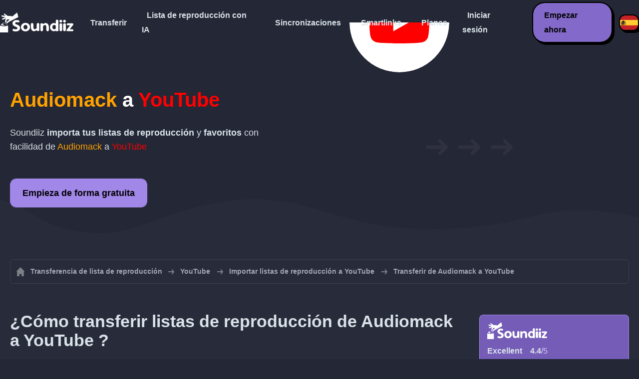

--- FILE ---
content_type: text/html; charset=UTF-8
request_url: https://soundiiz.com/es/tutorial/audiomack-to-youtube
body_size: 5471
content:
                    <!DOCTYPE html>
<html class="theme-dark " lang="es"  itemscope itemtype="https://schema.org/FAQPage">
<head>
    <meta charset="UTF-8" />
    <title>Audiomack a YouTube - Transfiere listas de reproducción y favoritos con Soundiiz</title>
    <link rel="canonical" href="https://soundiiz.com/es/tutorial/audiomack-to-youtube"/>

    <!-- HREFLANG -->
                                        <link rel="alternate" hreflang="x-default" href="https://soundiiz.com/tutorial/audiomack-to-youtube" />
                        <link rel="alternate" hreflang="en" href="https://soundiiz.com/tutorial/audiomack-to-youtube" />
                                            <link rel="alternate" hreflang="es" href="https://soundiiz.com/es/tutorial/audiomack-to-youtube" />
                                            <link rel="alternate" hreflang="fr" href="https://soundiiz.com/fr/tutorial/audiomack-to-youtube" />
                                            <link rel="alternate" hreflang="ru" href="https://soundiiz.com/ru/tutorial/audiomack-to-youtube" />
                                            <link rel="alternate" hreflang="pt" href="https://soundiiz.com/pt/tutorial/audiomack-to-youtube" />
                                            <link rel="alternate" hreflang="de" href="https://soundiiz.com/de/tutorial/audiomack-to-youtube" />
                                            <link rel="alternate" hreflang="it" href="https://soundiiz.com/it/tutorial/audiomack-to-youtube" />
                                            <link rel="alternate" hreflang="da" href="https://soundiiz.com/da/tutorial/audiomack-to-youtube" />
                                            <link rel="alternate" hreflang="nl" href="https://soundiiz.com/nl/tutorial/audiomack-to-youtube" />
                                            <link rel="alternate" hreflang="no" href="https://soundiiz.com/no/tutorial/audiomack-to-youtube" />
                                            <link rel="alternate" hreflang="pl" href="https://soundiiz.com/pl/tutorial/audiomack-to-youtube" />
                                            <link rel="alternate" hreflang="sv" href="https://soundiiz.com/sv/tutorial/audiomack-to-youtube" />
                                            <link rel="alternate" hreflang="zh" href="https://soundiiz.com/zh/tutorial/audiomack-to-youtube" />
                                            <link rel="alternate" hreflang="ja" href="https://soundiiz.com/ja/tutorial/audiomack-to-youtube" />
                                            <link rel="alternate" hreflang="ar" href="https://soundiiz.com/ar/tutorial/audiomack-to-youtube" />
                                            <link rel="alternate" hreflang="tr" href="https://soundiiz.com/tr/tutorial/audiomack-to-youtube" />
                                            <link rel="alternate" hreflang="hi" href="https://soundiiz.com/hi/tutorial/audiomack-to-youtube" />
            
    <meta name="description" itemprop="description" content="Importa listas de reproducción y artistas, canciones y álbumes favoritos de Audiomack a YouTube de una sola vez. Sigue este tutorial y transfiere a YouTube en unos pocos pasos." />
            <link rel="image_src" type="image/png" href="https://soundiiz.com/build/static/il-social.png" />
        <meta name="author" content="Soundiiz" />
    <meta name="keywords" content="soundiiz, convert, convert playlists, transfer, syncing, smart links, free, apple music, streaming services, youtube music, deezer, soundcloud, tidal, qobuz, amazon, song, lastfm, youtube" />
    <meta name="robots" content="all" />
    <meta name="viewport" content="width=device-width, initial-scale=1" />
    <meta name="theme-color" content="#242735">

    <!-- Open graph -->
    <meta property="og:site_name" content="Soundiiz" />
    <meta property="og:title" content="Audiomack a YouTube - Transfiere listas de reproducción y favoritos con Soundiiz" />
    <meta property="og:description" content="Importa listas de reproducción y artistas, canciones y álbumes favoritos de Audiomack a YouTube de una sola vez. Sigue este tutorial y transfiere a YouTube en unos pocos pasos." />
    <meta property="og:type" content="website" />
            <meta property="og:image" content="https://soundiiz.com/build/static/il-social.png" />
        <meta property="og:url" content="https://soundiiz.com" />
    <meta property="fb:app_id" content="235280966601747" />


    <!-- Twitter graph -->
    <meta name="twitter:title" content="Audiomack a YouTube - Transfiere listas de reproducción y favoritos con Soundiiz" />
    <meta name="twitter:description" content="Importa listas de reproducción y artistas, canciones y álbumes favoritos de Audiomack a YouTube de una sola vez. Sigue este tutorial y transfiere a YouTube en unos pocos pasos." />
            <meta name="twitter:image" content="https://soundiiz.com/build/static/il-social-twitter.png" />
        <meta name="twitter:card" content="summary" />
    <meta name="twitter:site" content="@soundiizexp" />

    
    <link rel="shortcut icon" href="/favicon/favicon.ico" />
    <link rel="icon" sizes="32x32" href="/favicon/32x32.png" />
    <link rel="icon" sizes="16x16" href="/favicon/16x16.png" />
    <link rel="apple-touch-icon" sizes="180x180" href="/favicon/180x180.png" />

    <!-- Style -->
    <link crossorigin rel="stylesheet" href="/build/assets/CUbKNx9A.css"><link crossorigin rel="modulepreload" href="/build/assets/Bxu3rcyx.js"><link crossorigin rel="modulepreload" href="/build/assets/CUKHiOHN.js">
    <link crossorigin rel="modulepreload" href="/build/assets/CtF8r2sC.js"><link crossorigin rel="modulepreload" href="/build/assets/vSMCirmz.js"><link crossorigin rel="modulepreload" href="/build/assets/B77NI-r2.js">
        <link crossorigin rel="stylesheet" href="/build/assets/BgWQlN1W.css">
    <!-- End Style -->

    <script type="application/ld+json">
		{
			"@context": "https://schema.org",
			"@graph":[
			{
                "@type":"WebSite",
                "url": "https://soundiiz.com",
                "name": "Soundiiz",
                "description": "Importa listas de reproducción y artistas, canciones y álbumes favoritos de Audiomack a YouTube de una sola vez. Sigue este tutorial y transfiere a YouTube en unos pocos pasos.",
                "alternateName": "Soundiiz: Transferir listas de reproducción y favoritos entres servicios de streaming",
                "sameAs":[
                    "https://www.linkedin.com/company/9388497/",
                    "https://www.instagram.com/soundiizofficial",
                    "https://en.wikipedia.org/wiki/Soundiiz",
                    "https://www.facebook.com/Soundiiz",
                    "https://x.com/Soundiiz"
                ]
            },
            {
                "@type":"Organization",
                "url": "https://soundiiz.com",
                "name": "Soundiiz",
                "legalName": "BRICKOFT SAS",
                "sameAs":[
                    "https://www.linkedin.com/company/9388497/",
                    "https://www.instagram.com/soundiizofficial",
                    "https://en.wikipedia.org/wiki/Soundiiz",
                    "https://www.facebook.com/Soundiiz",
                    "https://x.com/Soundiiz"
                ],
                "logo": "/favicon/180x180.png",
                "email": "contact@soundiiz.com"
            },
            {
                "@type":[
                    "WebApplication",
                    "SoftwareApplication"
                 ],
                "operatingSystem":"all",
                "name":"Soundiiz",
                "image":"/favicon/180x180.png",
                "url":"https://soundiiz.com",
                "applicationCategory":"UtilitiesApplication",
                "aggregateRating": {
                    "@type": "AggregateRating",
                    "ratingValue": "4.4",
                    "ratingCount": "859",
                    "reviewCount": "859",
                    "bestRating": "5",
                    "worstRating": "1"
                },
                "offers": {
                    "@type":"Offer",
                    "price":"0",
                    "priceCurrency":"EUR"
                }
            }]
		}
    </script>
    <!-- Trad cookie -->
    <script>
      var cookieTrans = {
        message: 'Usamos cookies para mejorar su experiencia con nuestro servicio y para ayudarnos a comprender cómo lo usan los visitantes. Al usar este sitio, usted acepta este uso.',
        gotIt: 'Aceptar',
        moreInfo: 'Ver detalles'
      }
    </script>
    </head>
<body lang="es" >
<div class="sdz-root sdz-static code-200 tutorials audiomack-to-youtube">
    <header id="header">
        <div class="navbar" role="navigation" dir="ltr">
            <div class="navbar-inner">
                <div class="soundiiz-logo">
                    <a href="/es/" data-native="_blank" aria-label="Playlist Transfer" title="Soundiiz">
                        <img src="/build/static/logo-soundiiz.svg" alt="Playlist Transfer" height="36" />
                    </a>
                </div>
                <div class="clear"></div>
                <ul id="navigation" class="navigation">
                    <li class="navigation-item navigation-control" id="navControl"></li>
                    <li class="navigation-item"><a data-native="_blank" href="/es/transfer-playlist-and-favorites" title="Transferir">Transferir</a></li>
                    <li class="navigation-item"><a data-native="_blank" href="/es/ai-playlist-generator" title="Lista de reproducción con IA">Lista de reproducción con IA</a></li>
                    <li class="navigation-item"><a data-native="_blank" href="/es/auto-sync-playlist" title="Mantener las listas de reproducción sincronizadas automáticamente">Sincronizaciones</a></li>
                    <li class="navigation-item"><a data-native="_blank" href="/es/smartlink-for-playlist-curator" title="Smartlinks">Smartlinks</a></li>
                    <li class="navigation-item"><a data-native="_blank" href="/es/pricing" title="Planes">Planes</a></li>
                    <li class="navigation-item"><a itemprop="url" href="/es/login" title="Iniciar sesión">Iniciar sesión</a></li>
                    <li class="navigation-item item-app btn"><a href="/es/register" title="Empezar ahora">Empezar ahora</a></li>
                    <li id="localePicker" class="locale-picker">
    <div id="currentLocale" class="current-locale locale-es">
        <span class="flag flag-es"></span>
    </div>
    <ul id="localeList" class="locale-list close">
                                    <li class="locale locale-en ">
                    <a title="English (US)" href="https://soundiiz.com/tutorial/audiomack-to-youtube">
                        <span class="flag flag-en"></span>English (US)
                    </a>
                </li>
                                                <li class="locale locale-es locale-selected">
                    <a title="Español" href="https://soundiiz.com/es/tutorial/audiomack-to-youtube">
                        <span class="flag flag-es"></span>Español
                    </a>
                </li>
                                                <li class="locale locale-fr ">
                    <a title="Français" href="https://soundiiz.com/fr/tutorial/audiomack-to-youtube">
                        <span class="flag flag-fr"></span>Français
                    </a>
                </li>
                                                <li class="locale locale-ru ">
                    <a title="Русский" href="https://soundiiz.com/ru/tutorial/audiomack-to-youtube">
                        <span class="flag flag-ru"></span>Русский
                    </a>
                </li>
                                                <li class="locale locale-pt ">
                    <a title="Português (Brasil)" href="https://soundiiz.com/pt/tutorial/audiomack-to-youtube">
                        <span class="flag flag-pt"></span>Português (Brasil)
                    </a>
                </li>
                                                <li class="locale locale-de ">
                    <a title="Deutsch" href="https://soundiiz.com/de/tutorial/audiomack-to-youtube">
                        <span class="flag flag-de"></span>Deutsch
                    </a>
                </li>
                                                <li class="locale locale-it ">
                    <a title="Italiano" href="https://soundiiz.com/it/tutorial/audiomack-to-youtube">
                        <span class="flag flag-it"></span>Italiano
                    </a>
                </li>
                                                <li class="locale locale-da ">
                    <a title="Dansk" href="https://soundiiz.com/da/tutorial/audiomack-to-youtube">
                        <span class="flag flag-da"></span>Dansk
                    </a>
                </li>
                                                <li class="locale locale-nl ">
                    <a title="Nederlands" href="https://soundiiz.com/nl/tutorial/audiomack-to-youtube">
                        <span class="flag flag-nl"></span>Nederlands
                    </a>
                </li>
                                                <li class="locale locale-no ">
                    <a title="Norsk" href="https://soundiiz.com/no/tutorial/audiomack-to-youtube">
                        <span class="flag flag-no"></span>Norsk
                    </a>
                </li>
                                                <li class="locale locale-pl ">
                    <a title="Polski" href="https://soundiiz.com/pl/tutorial/audiomack-to-youtube">
                        <span class="flag flag-pl"></span>Polski
                    </a>
                </li>
                                                <li class="locale locale-sv ">
                    <a title="Svenska" href="https://soundiiz.com/sv/tutorial/audiomack-to-youtube">
                        <span class="flag flag-sv"></span>Svenska
                    </a>
                </li>
                                                <li class="locale locale-zh ">
                    <a title="中文" href="https://soundiiz.com/zh/tutorial/audiomack-to-youtube">
                        <span class="flag flag-zh"></span>中文
                    </a>
                </li>
                                                <li class="locale locale-ja ">
                    <a title="日本語" href="https://soundiiz.com/ja/tutorial/audiomack-to-youtube">
                        <span class="flag flag-ja"></span>日本語
                    </a>
                </li>
                                                <li class="locale locale-ar ">
                    <a title="العربية" href="https://soundiiz.com/ar/tutorial/audiomack-to-youtube">
                        <span class="flag flag-ar"></span>العربية
                    </a>
                </li>
                                                <li class="locale locale-tr ">
                    <a title="Türkçe" href="https://soundiiz.com/tr/tutorial/audiomack-to-youtube">
                        <span class="flag flag-tr"></span>Türkçe
                    </a>
                </li>
                                                <li class="locale locale-hi ">
                    <a title="हिन्दी" href="https://soundiiz.com/hi/tutorial/audiomack-to-youtube">
                        <span class="flag flag-hi"></span>हिन्दी
                    </a>
                </li>
                        </ul>
</li>                </ul>
            </div>
        </div>
    </header>

        <div class="overhead overhead-tutorial overhead-tutorial-convertTo">
        <div class="overhead-wrapper">
            <div class="overhead-inner">
                <h1 class="overhead-title"><strong><span class="text-audiomack">Audiomack</span> a <span class="text-youtube">YouTube</span></strong></h1>
                <p class="overhead-desc">Soundiiz <strong>importa tus listas de reproducción</strong> y <strong>favoritos</strong> con facilidad de <span class="text-audiomack">Audiomack</span> a <span class="text-youtube">YouTube</span></p>
                <div class="overhead-actions">
                    <a class="btn btn-large btn-primary btn-webapp" rel="nofollow" href="/es/webapp/tools/jobConvertGlobal?source=audiomack&amp;destination=youtube" title="Empieza de forma gratuita"> Empieza de forma gratuita</a>
                </div>
            </div>
            <div class="overhead-canvas from-audiomack-to-youtube">
                <div class="canvas">
                    <div class="foreground">
                        <div class="canvas-platform platform-source platform-audiomack"></div>
                        <div class="canvas-platform platform-destination platform-youtube"></div>
                    </div>
                    <div class="middleground">
                        <div class="canvas-arrow"></div>
                        <div class="canvas-arrow"></div>
                        <div class="canvas-arrow"></div>
                    </div>
                </div>
            </div>
        </div>
        <div class="wave-separator"></div>
    </div>
    <section class="section section-auto section-breadcrumbs">
        <div class="container container-flex container-breadcrumbs container-new container-padding">
            <nav>
                <ol class="breadcrumbs" itemscope itemtype="https://schema.org/BreadcrumbList">
                                            <li itemprop="itemListElement" itemscope
                            itemtype="https://schema.org/ListItem">
                            <a itemprop="item" href="/es/" title="Transferencia de lista de reproducción">
                                <span itemprop="name">Transferencia de lista de reproducción</span></a>
                            <meta itemprop="position" content="1" />
                        </li>
                                                                                                                                <li itemprop="itemListElement" itemscope
                            itemtype="https://schema.org/ListItem">
                            <a itemprop="item" href="/es/youtube" title="YouTube">
                                <span itemprop="name">YouTube</span></a>
                            <meta itemprop="position" content="2" />
                        </li>
                                                    <li itemprop="itemListElement" itemscope
                                itemtype="https://schema.org/ListItem">
                                <a itemprop="item" href="/es/youtube/import-playlist" title="Importar listas de reproducción a YouTube">
                                    <span itemprop="name">Importar listas de reproducción a YouTube</span></a>
                                <meta itemprop="position" content="3" />
                            </li>
                                                <li>Transferir de Audiomack a YouTube</li>
                                    </ol>
            </nav>
        </div>
    </section>
    <section class="section section-tutorials">
        <div class="container container-flex container-full container-row container-tutorials container-new container-padding">
            <div class="all-tutorials">
                <div class="recap-box">
    <div class="recap-box-wrapper">
        <div class="recap-box-header">
            <div class="recap-box-logo"></div>
            <div class="trustpilot">
    <span class="trustpilot-score">Excellent</span>
    <span class="trustpilot-score-number"><strong>4.4</strong>/5</span>
    </div>        </div>
        <div class="recap-box-content">
            <div class="recap-box-title">¡La mejor solución para gestionar tu colección de música en línea!</div>
            <ul class="recap-box-features">
                <li>41 servicios musicales admitidos</li>
                <li>Transfiere tus listas de reproducción y favoritos</li>
                <li>No es necesario instalar ninguna aplicación</li>
            </ul>
        </div>
    </div>
    <div class="recap-box-footer">
        <a class="btn btn-large recap-box-action" href="/es/webapp/playlists" title="Empieza de forma gratuita">Empieza de forma gratuita</a>
    </div>
</div>                <article class="tutorial have-end-buttons" itemscope itemprop="mainEntity" itemtype="https://schema.org/Question" id="howToPlaylists">
    <h2 itemprop="name">¿Cómo transferir listas de reproducción de Audiomack a YouTube ?</h2>
    <div itemscope itemprop="acceptedAnswer" itemtype="https://schema.org/Answer">
            <p class="group-subtitle">Este rápido tutorial te guiará en la transferencia de una o varias listas de reproducción de Audiomack a YouTube</p>
        <div class="sticks">
            <a href="/es/pricing" class="stick stick-free">Gratuito (uno a uno)</a>
            <a href="/es/pricing" class="stick stick-premium">Premium (varios a la vez)</a>
            <span class="stick stick-category stick-playlists ">Listas de reproducción</span>
            <span class="stick stick-tool stick-convert ">Transferir</span>
        </div>
        <div itemprop="text">
            <ol class="process process-primary break-row">
                <li>Abre Soundiiz y selecciona la herramienta de transferencia</li>
                <li>Conecta tus cuentas de Audiomack y YouTube</li>
                <li>Selecciona todas las listas de reproducción que quieres copiar en YouTube</li>
                <li>¡Confirma la selección realizada e inicia la transferencia!</li>
            </ol>
        </div>
        <div class="tutorial-actions">
            <a rel="nofollow" href="/es/webapp/tools/jobConvertGlobal?source=audiomack&amp;destination=youtube&amp;type=playlist" class="btn tutorial-action btn-large">¡Transferir de Audiomack a YouTube!</a>
        </div>
        </div>
</article>                <article class="tutorial have-end-buttons" itemscope itemprop="mainEntity" itemtype="https://schema.org/Question" id="howToAlbums">
    <h2 itemprop="name">¿Cómo transferir álbumes de Audiomack a YouTube?</h2>
    <div itemscope itemprop="acceptedAnswer" itemtype="https://schema.org/Answer">
            <div class="notification-message error-message">
            <div class="message-content">
                <div class="message-libelle" itemprop="text">No podemos transferir esta clase de datos a YouTube. Esta plataforma no admite esta clase de datos o no podemos recuperar estos datos de la plataforma de origen. <a href="https://support.soundiiz.com/hc/en-us/articles/8493033465746" target="_blank" class="btn btn-small">Más información</a></div>
            </div>
        </div>
        </div>
</article>                <article class="tutorial have-end-buttons" itemscope itemprop="mainEntity" itemtype="https://schema.org/Question" id="howToArtists">
    <h2 itemprop="name">¿Cómo transferir artistas de Audiomack a YouTube ?</h2>
    <div itemscope itemprop="acceptedAnswer" itemtype="https://schema.org/Answer">
            <p class="group-subtitle">¿Tienes algunos artistas favoritos en Audiomack y deseas transferirlos a YouTube? Los pasos que se indican a continuación pueden ayudarte a realizarlo:</p>
        <div class="sticks">
            <a href="/es/pricing" class="stick stick-free">Gratuito (uno a uno)</a>
            <a href="/es/pricing" class="stick stick-premium">Premium</a>
            <span class="stick stick-category stick-artists ">Artistas</span>
            <span class="stick stick-tool stick-convert ">Transferir</span>
        </div>
        <div itemprop="text">
            <ol class="process process-primary break-row">
                <li>Abre Soundiiz y selecciona la herramienta de transferencia</li>
                <li>Conecta tus cuentas de Audiomack y YouTube</li>
                <li>Selecciona todos los artistas que quieres seguir en YouTube</li>
                <li>¡Confirma la selección realizada e inicia la transferencia!</li>
            </ol>
        </div>
        <div class="tutorial-actions">
            <a rel="nofollow" href="/es/webapp/tools/jobConvertGlobal?source=audiomack&amp;destination=youtube&amp;type=artist" class="btn tutorial-action btn-large">¡Transferir de Audiomack a YouTube!</a>
        </div>
        </div>
</article>                <article class="tutorial have-end-buttons" itemscope itemprop="mainEntity" itemtype="https://schema.org/Question" id="howToTracks">
    <h2 itemprop="name">¿Cómo transferir tus canciones favoritas de Audiomack a YouTube?</h2>
    <div itemscope itemprop="acceptedAnswer" itemtype="https://schema.org/Answer">
            <p class="group-subtitle">¿Tienes algunas canciones favoritas en Audiomack y deseas transferirlas a YouTube? Los pasos que se indican a continuación pueden ayudarte a realizarlo:</p>
        <div class="sticks">
            <a href="/es/pricing" class="stick stick-free">Gratuito (uno a uno)</a>
            <a href="/es/pricing" class="stick stick-premium">Premium</a>
            <span class="stick stick-category stick-tracks ">Canciones</span>
            <span class="stick stick-tool stick-convert ">Transferir</span>
        </div>
        <div itemprop="text">
            <ol class="process process-primary break-row">
                <li>Abre Soundiiz y selecciona la herramienta de transferencia</li>
                <li>Conecta tus cuentas de Audiomack y YouTube</li>
                <li>Selecciona todas las canciones que quieres añadir a YouTube</li>
                <li>¡Confirma la selección realizada e inicia la transferencia!</li>
            </ol>
        </div>
        <div class="tutorial-actions">
            <a rel="nofollow" href="/es/webapp/tools/jobConvertGlobal?source=audiomack&amp;destination=youtube&amp;type=track" class="btn tutorial-action btn-large">¡Transferir de Audiomack a YouTube!</a>
        </div>
        </div>
</article>                

<article class="tutorial" itemscope itemprop="mainEntity" itemtype="https://schema.org/Question">
    <h2 itemprop="name">¿Qué es Audiomack?</h2>
    <div itemscope itemprop="acceptedAnswer" itemtype="https://schema.org/Answer">
        <div itemprop="text">
            <p>Audiomack es el lugar donde los artistas pueden compartir su música sin esfuerzo y donde los fans pueden descubrir y descargarse canciones y álbumes gratuitos.</p>
        </div>
    </div>
</article>

<article class="tutorial" itemscope itemprop="mainEntity" itemtype="https://schema.org/Question">
    <h2 itemprop="name">¿Qué es YouTube?</h2>
    <div itemscope itemprop="acceptedAnswer" itemtype="https://schema.org/Answer">
        <div itemprop="text">
            <p>YouTube es un sitio web donde los usuarios pueden subir, evaluar, ver, comentar y compartir vídeos.</p>
        </div>
    </div>
</article>

<article class="tutorial" itemscope itemprop="mainEntity" itemtype="https://schema.org/Question">
    <h2 itemprop="name">¿Qué es Soundiiz?</h2>
    <div itemscope itemprop="acceptedAnswer" itemtype="https://schema.org/Answer">
        <div itemprop="text">
            <p>Soundiiz es la herramienta en línea más completa para gestionar tu biblioteca musical entre varios servicios. Ofrece una manera sencilla de importar y exportar listas de reproducción, pero también canciones, artistas y álbumes favoritos.</p>
        </div>
    </div>
</article>
            </div>
            <div class="sidebar-tutorials">
                <div class="recap-box">
    <div class="recap-box-wrapper">
        <div class="recap-box-header">
            <div class="recap-box-logo"></div>
            <div class="trustpilot">
    <span class="trustpilot-score">Excellent</span>
    <span class="trustpilot-score-number"><strong>4.4</strong>/5</span>
    </div>        </div>
        <div class="recap-box-content">
            <div class="recap-box-title">¡La mejor solución para gestionar tu colección de música en línea!</div>
            <ul class="recap-box-features">
                <li>41 servicios musicales admitidos</li>
                <li>Transfiere tus listas de reproducción y favoritos</li>
                <li>No es necesario instalar ninguna aplicación</li>
            </ul>
        </div>
    </div>
    <div class="recap-box-footer">
        <a class="btn btn-large recap-box-action" href="/es/webapp/playlists" title="Empieza de forma gratuita">Empieza de forma gratuita</a>
    </div>
</div>                <div class="other-tutorials">
                    <h4>Otros tutoriales</h4>
                                            <a href="/es/tutorial/spotify-to-apple-music" class="tutorial-link" title="¿Cómo transferir de Spotify a Apple Music?">¿Cómo transferir de Spotify a Apple Music?</a>
                    
                                            <a href="/es/tutorial/apple-music-to-spotify" class="tutorial-link" title="¿Cómo transferir de Apple Music a Spotify?">¿Cómo transferir de Apple Music a Spotify?</a>
                    
                                            <a href="/es/tutorial/spotify-to-tidal"  class="tutorial-link" title="¿Cómo transferir de Spotify a TIDAL?">¿Cómo transferir de Spotify a TIDAL?</a>
                    
                                            <a href="/es/tutorial/deezer-to-spotify" class="tutorial-link" title="¿Cómo transferir de Deezer a Spotify?">¿Cómo transferir de Deezer a Spotify?</a>
                    
                                            <a href="/es/tutorial/spotify-to-amazon-music"  class="tutorial-link" title="¿Cómo transferir de Spotify a Amazon Music?">¿Cómo transferir de Spotify a Amazon Music?</a>
                    
                                            <a href="/es/tutorial/apple-music-to-youtube-music" class="tutorial-link" title="¿Cómo transferir de Apple Music a YouTube Music?">¿Cómo transferir de Apple Music a YouTube Music?</a>
                                        <a href="/es/tutorial" class="btn btn-basic btn-block btn-small">Otros tutoriales</a>
                </div>
            </div>
        </div>
    </section>
    <section class="section section-hub-redirects">
    <div class="container container-flex container-row container-hub-redirects container-new container-padding">
        <div class="hub-redirects">
                        <a href="/es/audiomack" title="Otros tutoriales Audiomack" class="hub-redirect hub-redirect-source hub-redirect-audiomack">
                <div class="hub-redirect-pretitle">Otros tutoriales</div>
                <div class="hub-redirect-title"><strong class="text-audiomack">Audiomack</strong></div>
            </a>
                                    <a href="/es/youtube" title="Otros tutoriales YouTube" class="hub-redirect hub-redirect-destination hub-redirect-youtube">
                <div class="hub-redirect-pretitle">Otros tutoriales</div>
                <div class="hub-redirect-title"><strong class="text-youtube">YouTube</strong></div>
            </a>
                    </div>
    </div>
</section>
    <footer>
        <div class="container container-new container-footer container-padding">
            <nav class="footer-nav">
                <a href="/es/" title="Soundiiz: convert playlists" class="footer-logo"></a>
                <ul class="footer-inner">
                    <li class="footer-link"><a href="/blog/" data-native="_blank" title="Blog"> Blog</a></li>
                    <li class="footer-link"><a href="/es/tutorial" data-native="_blank" title="Tutoriales"> Tutoriales</a></li>
                    <li class="footer-link"><a href="https://support.soundiiz.com/hc/en-us" target="_blank" rel="noopener" title="Centro de asistencia">Centro de asistencia</a></li>
                    <li class="footer-link"><a href="/es/partners" data-native="_blank" title="Nuestros socios"> Nuestros socios</a></li>
                    <li class="footer-link"><a href="/es/about" data-native="_blank" title="Sobre nosotros">Sobre nosotros</a></li>
                    <li class="footer-link"><a href="/es/brand" data-native="_blank" title="Kit de prensa"> Kit de prensa</a></li>
                    <li class="footer-link"><a href="https://support.soundiiz.com/hc/en-us/requests/new" data-native="_blank" title="Contáctanos"> Contáctanos</a></li>
                    <li class="footer-link"><a href="/es/api" data-native="_blank" title="Desarrolladores (API)"> Desarrolladores (API)</a></li>
                    <li class="footer-link"><a href="https://play.google.com/store/apps/details?id=fr.brickoft.soundiiz&referrer=utm_source%3Dsoundiiz%26utm_medium%3Dfooter" target="_blank" rel="noopener" title="Android app">Android App</a></li>
                </ul>
            </nav>
        </div>
        <div class="footer-cr">
            <div class="container container-new container-footer container-padding">
                <div class="footer-cr-inner">
                    <div class="cr-items">
                        <div class="cr-item">© 2026 Brickoft</div>
                        <a href="/es/terms" data-native="_blank" title="Privacidad y términos" class="cr-item cr-link">Privacidad y términos</a>
                        <a href="https://status.soundiiz.com/" target="_blank" rel="noopener" data-native="_blank" title="Estado de los servicios" class="cr-item cr-link"> Estado de los servicios</a>
                    </div>
                    <div class="cr-follow-links">
                        <a href="https://www.facebook.com/Soundiiz" title="Facebook" rel="noreferrer" target="_blank" class="cr-follow-link link-facebook"></a>
                        <a href="https://www.instagram.com/soundiizofficial/" title="Instagram" rel="noreferrer" target="_blank" class="cr-follow-link link-instagram"></a>
                        <a href="https://x.com/soundiiz" title="X" rel="noreferrer" target="_blank" class="cr-follow-link link-twitter"></a>
                        <a href="https://www.youtube.com/channel/UCV1Vcu3E9IJKkn-Ss8yt4xg" title="YouTube" rel="noreferrer" target="_blank" class="cr-follow-link link-youtube"></a>
                        <a href="https://www.linkedin.com/company/soundiiz" data-native="_blank" title="Linkedin" rel="noreferrer"  class="cr-follow-link link-linkedin"></a>
                        <a href="https://www.reddit.com/r/Soundiiz/" data-native="_blank" title="Reddit" rel="noreferrer"  class="cr-follow-link link-reddit"></a>
                    </div>
                </div>
            </div>
        </div>
    </footer>
    <div id="cookieconsent"></div>
</div>

<!---------------- Critical JS ------------------------------------------------->
<script crossorigin type="module" src="/build/assets/BIhC5Pjf.js"></script>
<script crossorigin type="module" src="/build/assets/4NcOojE1.js"></script>
    <script crossorigin type="module" src="/build/assets/zS0iew9i.js"></script>

<!---------------- Deferred styles - chargé après window.load --------------->
<noscript id="deferred-styles">
    <link crossorigin rel="stylesheet" href="/build/assets/BYNF-6Ez.css"><link crossorigin rel="modulepreload" href="/build/assets/CseWY3Yq.js"><link crossorigin rel="modulepreload" href="/build/assets/fxVq_iT9.js"><link crossorigin rel="modulepreload" href="/build/assets/QeSaAyPJ.js">
        <link crossorigin rel="stylesheet" href="/build/assets/DfxL4RvC.css">
</noscript>

<!---------------- Deferred JS - chargé après window.load ------------------->
<noscript class="deferred-script">
    <script crossorigin type="module" src="/build/assets/BLt6Maye.js"></script>
        <script crossorigin type="module" src="/build/assets/CejO_kGf.js"></script>
</noscript>

<!---------------- Scrolled styles - chargé au scroll ------------------------>
<noscript id="scrolled-styles">
    <link crossorigin rel="modulepreload" href="/build/assets/LlWh63Tn.js">
        </noscript>

<!---------------- Scrolled JS - chargé au scroll ---------------------------->
<noscript class="scrolled-script">
    <script crossorigin type="module" src="/build/assets/CXk_e547.js"></script>
        <script crossorigin type="module" src="/build/assets/DXmgNKQA.js"></script>
</noscript>
</body>
</html>


--- FILE ---
content_type: image/svg+xml
request_url: https://soundiiz.com/build/images/CT7gGGU2.svg
body_size: 91
content:
<?xml version="1.0" encoding="UTF-8"?>
<svg id="Calque_1" data-name="Calque 1" xmlns="http://www.w3.org/2000/svg" viewBox="0 0 18 18">
	<defs>
		<style>
			.cls-1 {
			fill: #fff;
			}

			.cls-2 {
			fill: none;
			}
		</style>
	</defs>
	<path class="cls-1" d="M15.16,0H0V15.16H15.16V0ZM5.05,10.74V4.42l5.37,3.16-5.37,3.16Zm12.95,7.26H3.16v-1.89h12.95V3.16h1.89v14.84Z"/>
	<rect class="cls-2" width="18" height="18"/>
</svg>

--- FILE ---
content_type: image/svg+xml
request_url: https://soundiiz.com/build/images/Dd2fQQtg.svg
body_size: 444
content:
<!-- Generator: Adobe Illustrator 19.2.1, SVG Export Plug-In  -->
<svg version="1.1"
	 xmlns="http://www.w3.org/2000/svg" xmlns:xlink="http://www.w3.org/1999/xlink" xmlns:a="http://ns.adobe.com/AdobeSVGViewerExtensions/3.0/"
	 x="0px" y="0px" width="18.1px" height="16px" viewBox="0 0 18.1 16" style="enable-background:new 0 0 18.1 16;"
	 xml:space="preserve">
<style type="text/css">
	.st0{fill:#F44336;}
</style>
<defs>
</defs>
<g>
	<g>
		<rect x="8" y="6" class="st0" width="2" height="4"/>
		<rect x="8" y="11" class="st0" width="2" height="2"/>
		<path class="st0" d="M16.1,16H2c-1.1,0-2-0.9-2-2c0-0.3,0.1-0.7,0.3-1L7.3,1C7.9,0,9.1-0.3,10.1,0.3c0.3,0.2,0.5,0.4,0.7,0.7l0,0
			l7.1,12c0.6,1,0.2,2.2-0.7,2.7C16.8,15.9,16.5,16,16.1,16z M9,2L2,14h14L9,2z"/>
	</g>
</g>
</svg>


--- FILE ---
content_type: image/svg+xml
request_url: https://soundiiz.com/build/images/z19AnEnT.svg
body_size: 440
content:
<!-- Generator: Adobe Illustrator 22.1.0, SVG Export Plug-In  -->
<svg version="1.1"
     xmlns="http://www.w3.org/2000/svg"
     x="0px" y="0px" width="176px" height="124px" viewBox="0 0 176 124"
     style="overflow:scroll;enable-background:new 0 0 176 124;"
     xml:space="preserve">
<style type="text/css">
	.st0{fill:#FF0000;}
	.st1{fill:#FFFFFF;}
</style>
	<defs>
</defs>
	<g id="XMLID_1_">
	<path id="XMLID_3_" class="st0" d="M172.3,19.4c-2-7.6-8-13.6-15.6-15.7C143,0,88,0,88,0S33,0,19.2,3.7c-7.6,2-13.5,8-15.6,15.7
		C0,33.2,0,62,0,62s0,28.8,3.7,42.6c2,7.6,8,13.6,15.6,15.7C33,124,88,124,88,124s55,0,68.8-3.7c7.6-2,13.5-8,15.6-15.7
		C176,90.8,176,62,176,62S176,33.2,172.3,19.4z"/>
		<polygon id="XMLID_2_" class="st1" points="70,88.2 116,62 70,35.8 	"/>
</g>
</svg>
